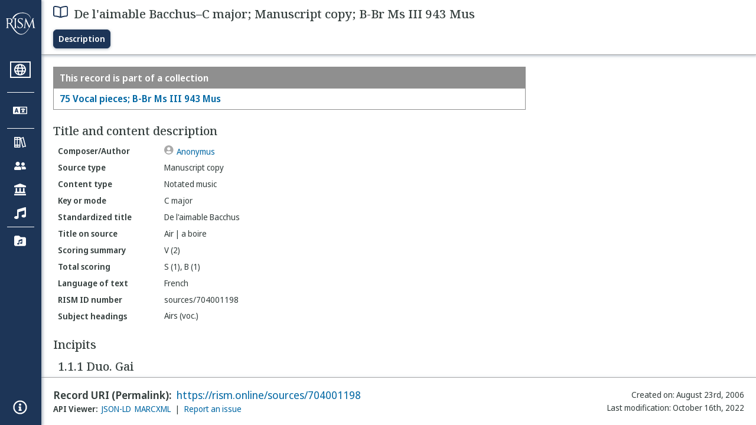

--- FILE ---
content_type: text/html; charset=utf-8
request_url: https://rism.online/sources/704001198
body_size: 13612
content:
<!DOCTYPE HTML>
<html lang="en">
<head>
    <meta charset="UTF-8">
    <meta name="viewport" content="width=device-width, initial-scale=1, viewport-fit=cover">
    <link rel="apple-touch-icon" sizes="180x180" href="/static/icons/apple-touch-icon.png">
    <link rel="icon" type="image/png" sizes="32x32" href="/static/icons/favicon-32x32.png">
    <link rel="icon" type="image/png" sizes="16x16" href="/static/icons/favicon-16x16.png">
    <link rel="manifest" href="/site.webmanifest" crossorigin="use-credentials">
    <link rel="mask-icon" href="/static/icons/safari-pinned-tab.svg" color="#5bbad5">
    <meta name="apple-mobile-web-app-title" content="RISM Online">
    <meta name="application-name" content="RISM Online">
    <meta name="msapplication-TileColor" content="#da532c">
    <meta name="theme-color" content="#000000">

    <title>RISM Online</title>
    <meta name="description" content="RISM Online provides access to millions of musical records from a global collection of music libraries, archives, and cultural centres.">
    <script type="application/ld+json">
        {
            "@context": "https://schema.org",
            "@type": "WebSite",
            "url": "https://rism.online/",
            "name": "RISM Online",
            "description": "RISM Online provides access to millions of musical records from a global collection of music libraries, archives, and cultural centres.",
            "potentialAction": {
                "@type": "SearchAction",
                "target": {
                    "@type": "EntryPoint",
                    "urlTemplate": "https://rism.online/search?&q={query}"
                },
                "query-input": "required name=query"
            },
            "maintainer": {
                "@type": "Organization",
                "name": "RISM Digital",
                "url": "https://rism.digital"
            }
        }
    </script>
    
    <link rel="preconnect" href="https://fonts.googleapis.com">
    <link rel="preconnect" href="https://fonts.gstatic.com" crossorigin>
    <link rel="stylesheet" href="https://fonts.googleapis.com/css2?family=Noto+Sans+Display:ital,wght@0,300;0,400;0,500;0,600;0,700;1,300;1,400;1,500;1,600;1,700&family=Noto+Serif:ital,wght@0,300;0,400;0,500;0,600;1,300;1,400;1,500;1,600&family=Noto+Sans+Mono&display=swap">
    <style>
        body {
            padding: 0;
            margin: 0;
        }
        /*
            Fixes an annoying Safari behaviour where the text was being scaled
            independently of the font size that was set.

            Fixes a bug with Safari where SVG has to have an explicit
            width and height set. This selects the browser based on the
            support for a safari-only attribute, and then sets the w/h
            of any rendered SVG incipit.
         */
        @supports (-webkit-backdrop-filter: blur(1px)) {
            body {
                -webkit-text-size-adjust: none;
            }
            .svg-rendered-incipit svg {
                height: 100%;
                width: 100%;
            }
        }

        .result-selected .svg-rendered-incipit svg g {
            fill: white;
            stroke: white;
            color: white;
        }

    </style>
    <script defer src="/static/app.js"></script>
    <script defer src="/static/web-audio.min.js"></script>

    <script type="text/javascript">
        const LANGUAGE_KEY = "language";
        const MUSCAT_KEY = "muscat-links";
        const NATIONAL_COLLECTION_KEY = "national-collection";
        const SEARCH_PREFERENCES_KEY = "search-preferences";

        /**
         * These are messages OUTGOING from Elm and INCOMING in JavaScript.
         * @enum { SAVE_LANGUAGE_PREFERENCE: string,
         *          SET_NATIONAL_COLLECTION_SELECTION: string,
         *          SAVE_SEARCH_PREFERENCE: string,
         *          SET_META_INFO: string,
         *          GENERATE_PIANO_KEYBOARD_NOTE: string,
         *          ENABLE_MUSCAT_LINKS: string
         *       }
         */
        const incomingMessages =
        {
            SAVE_LANGUAGE_PREFERENCE: "save-language-preference",
            SET_NATIONAL_COLLECTION_SELECTION: "set-national-collection-selection",
            SAVE_SEARCH_PREFERENCE: "save-search-preference",
            SET_META_INFO: "set-meta-info",
            GENERATE_PIANO_KEYBOARD_NOTE: "generate-piano-keyboard-note",
            ENABLE_MUSCAT_LINKS: "enable-muscat-links"
        }

        /**
         * Set up a typed object for the message type values.
         * These are messages OUTGOING from JavaScript and INCOMING to Elm.
         * @enum { TRIGGER_SEARCH: string,
         *          SEARCH_PREFERENCES_SET: string,
         *          MUSCAT_LINKS_SET: string
         *       }
         */
        const outgoingMessages =
        {
            TRIGGER_SEARCH: "trigger-search",
            SEARCH_PREFERENCES_SET: "search-preferences-set",
            MUSCAT_LINKS_SET: "muscat-links-set"
        }

        /**
         * Gets the stored language code preference, if set.
         *
         * @returns {?string}
         */
        function getStoredLanguage()
        {
            return localStorage.getItem(LANGUAGE_KEY);
        }

        /**
         * Receives a string from Elm and sets the user's language preference
         * in local storage
         *
         * @param {string} lang
         * @return {function}
         */
        function setStoredLanguage(lang)
        {
            try
            {
                localStorage.setItem(LANGUAGE_KEY, lang);
            }
            catch (e)
            {
                return false;
            }

            return true;
        }

        /**
         * Gets the stored national collection selection (indicated by the country
         * code of the sigla), or null if not set.
         *
         * @returns {?string}
         */
        function getNationalCollectionSelection()
        {
            return localStorage.getItem(NATIONAL_COLLECTION_KEY);
        }

        /**
         *  Receives string or null from Elm and sets the local storage value
         *  accordingly.
         *
         * @param {?string} countryPrefix
         * @return {function}
         * **/
        function setNationalCollectionSelection(countryPrefix)
        {
            if (countryPrefix !== null)
            {
                try
                {
                    localStorage.setItem(NATIONAL_COLLECTION_KEY, countryPrefix);
                }
                catch (err)
                {
                    return false;
                }
            }
            else
            {
                localStorage.removeItem(NATIONAL_COLLECTION_KEY);
            }

            return true

        }

        /**
         * Detects the currently set language. If the user has set it in
         * localstorage, returns this. If localstorage is null, then detect
         * the locale of the browser, and return the first part of it.
         *
         * @returns {string}
         */
        const detectLanguage = () =>
        {
            return getStoredLanguage() || navigator.language.split("-")[0];
        }

        /**
         * If the browser does not support localstorage storing (for whatever reason)
         * then return false; otherwise return true.
         *
         * @param incoming {object} The JavaScript object to save. Converted to a string.
         * @returns {boolean} True if successful; false if setItem raised an error.
         */
        const setSearchPreferences = (incoming) =>
        {
            try
            {
                localStorage.setItem(SEARCH_PREFERENCES_KEY, JSON.stringify(incoming));
            }
            catch (err)
            {
                return false;
            }

            return true;
        }

        /**
         * Gets any current search preferences, or an empty object if not set.
         *
         * @returns {object}
         */
        const getSearchPreferences = () =>
        {
            let _prefs = localStorage.getItem(SEARCH_PREFERENCES_KEY);

            if (_prefs !== null)
            {
                return JSON.parse(_prefs);
            }

            return {};
        }

        const resetSearchPreferences = () =>
        {
            localStorage.removeItem(SEARCH_PREFERENCES_KEY);
        }

        /**
         *   If the user has a specific value set in localStorage,
         *   then show links to Muscat. The user needs to be logged
         *   in the Muscat; this won't authenticate them. Its only
         *   purpose is to ensure that links to Muscat are shown only
         *   if the user has explicitly enabled them.
         *
         *   @returns {boolean}
         */
        const detectMuscatLinks = () =>
        {
            const linkSet = localStorage.getItem(MUSCAT_KEY);
            return linkSet !== null && linkSet === "true";
        }

        /**
         *  Enables or disables the links to Muscat in the footer.
         *
         *  @param {boolean} isEnabled
         *  @returns {boolean}
         */
        const setMuscatLinks = (isEnabled) =>
        {
            try
            {
                localStorage.setItem(MUSCAT_KEY, JSON.stringify(isEnabled));
            }
            catch (err)
            {
                console.error("Could not set localstorage item.")
                return false;
            }

            // return the value that was successfully set. We'll send this back
            // to Elm as a confirmation of the value.
            return isEnabled;
        }

        /**
         * Takes an update message of form {updateKey: updateValue} and the
         * current preferences, and returns a new preference object
         * with the specific property updated.
         *
         * Uses object destructuring and the spread operator to
         * update the specific key. Also relies on computed property
         * names for the variable [updateKey].
         *
         * @param update {object}
         * @param currentPrefs {object}
         * @returns {object}
         */
        const applySearchPreferenceUpdate = ({key, value}, currentPrefs) =>
        {
            return {...currentPrefs, [key]: value}
        }

        /**
         * Checks to see if the page is embedded in an iframe. This
         * is passed into the application to do things like control
         * the visibility of the side bar or other navigation controls
         * that are too complex for viewing when the page is embedded
         * in an external site.
         *
         * @returns {boolean}
         */
        const detectIsInFrame = () =>
        {
            return window.self !== window.top;
        }


        // define these to be global, but only initialize if we have a
        // page interaction that requires the audio context to initialize
        let audioCtx = null;
        let virtualAudioCtx = null;

        document.addEventListener("DOMContentLoaded", () =>
        {
            const app = Elm.Main.init({
                node: document.getElementById('elm'),
                flags: {
                    locale: detectLanguage(),
                    windowWidth: window.innerWidth,
                    windowHeight: window.innerHeight,
                    showMuscatLinks: detectMuscatLinks(),
                    nationalCollection: getNationalCollectionSelection(),
                    searchPreferences: getSearchPreferences(),
                    isFramed: detectIsInFrame(),
                    cacheBuster: false,
                    initialData: {"id":"https://rism.online/sources/704001198","type":"rism:Source","typeLabel":{"fr":["Source"],"pt":["Fonte"],"en":["Source"],"es":["Fuente"],"it":["Fonte"],"pl":["Źródło"],"de":["Quelle"]},"label":{"fr":["De l'aimable Bacchus–Do majeur; Copie manuscrite; B-Br Ms III 943 Mus"],"pt":["De l'aimable Bacchus–Dó maior; Cópia manuscrita; B-Br Ms III 943 Mus"],"en":["De l'aimable Bacchus–C major; Manuscript copy; B-Br Ms III 943 Mus"],"es":["De l'aimable Bacchus–Do Mayor; Copia manuscrita; B-Br Ms III 943 Mus"],"it":["De l'aimable Bacchus–Do maggiore; Copia manoscritta; B-Br Ms III 943 Mus"],"pl":["De l'aimable Bacchus–C-dur; Kopia rękopisu; B-Br Ms III 943 Mus"],"de":["De l'aimable Bacchus–C-Dur; Abschrift; B-Br Ms III 943 Mus"]},"creator":{"role":{"label":{"fr":["Compositeur/Auteur"],"pt":["Compositor/Autor"],"en":["Composer/Author"],"es":["Compositor/Autor"],"it":["Compositore/Autore"],"pl":["Kompozytor / Autor"],"de":["Komponist/Autor"]},"value":"relators:cre","id":"relators:cre"},"relatedTo":{"id":"https://rism.online/people/30004985","label":{"none":["Anonymus"]},"type":"rism:Person"}},"partOf":{"label":{"fr":["Fait partie de"],"pt":["Item parte de"],"en":["Item part of"],"es":["Ítem integrante de"],"it":["Fa parte di"],"pl":["Jest częścią…"],"de":["In"]},"type":"rism:PartOfSection","items":[{"relationshipType":"rism:PrimaryPartOf","relatedTo":{"id":"https://rism.online/sources/704001174","type":"rism:Source","typeLabel":{"fr":["Source"],"pt":["Fonte"],"en":["Source"],"es":["Fuente"],"it":["Fonte"],"pl":["Źródło"],"de":["Quelle"]},"sourceTypes":{"recordType":{"label":{"fr":["Collection"],"pt":["Coleção"],"en":["Collection"],"es":["Colección"],"it":["Collezione"],"pl":["Kolekcja"],"de":["Sammlung"]},"type":"rism:CollectionRecord"},"sourceType":{"label":{"fr":["Manuscrit"],"pt":["Manuscrito"],"en":["Manuscript"],"es":["Manuscrito"],"it":["Manoscritto"],"pl":["Rękopis"],"de":["Handschrift"]},"type":"rism:ManuscriptSource"},"contentTypes":[]},"label":{"none":["75 Vocal pieces; B-Br Ms III 943 Mus"]}}}]},"sourceTypes":{"recordType":{"label":{"fr":["Elément"],"pt":["Item"],"en":["Item"],"es":["Elemento"],"it":["Elemento"],"pl":["Pozycja"],"de":["Eintrag"]},"type":"rism:ItemRecord"},"sourceType":{"label":{"fr":["Manuscrit"],"pt":["Manuscrito"],"en":["Manuscript"],"es":["Manuscrito"],"it":["Manoscritto"],"pl":["Rękopis"],"de":["Handschrift"]},"type":"rism:ManuscriptSource"},"contentTypes":[{"label":{"fr":["Musique notée"],"pt":["Escrita musical"],"en":["Notated music"],"es":["Música notada"],"it":["Musica notata"],"pl":["Notacja muzyczna"],"de":["Notenmaterial"]},"type":"rism:MusicalContent"}]},"recordHistory":{"type":"rism:RecordHistory","created":{"label":{"fr":["Date de création"],"pt":["Criado em"],"en":["Created on"],"es":["Fecha de creación"],"it":["Data di creazione"],"pl":["Data utworzenia"],"de":["Erstellungsdatum"]},"value":"2006-08-23T00:00:00Z"},"updated":{"label":{"fr":["Dernière modification"],"pt":["Última modificação"],"en":["Last modification"],"es":["Fecha de modificación"],"it":["Ultima modifica"],"pl":["Ostatnia modyfikacja"],"de":["Letzte Änderung"]},"value":"2022-10-16T12:50:35Z"}},"contents":{"sectionLabel":{"fr":["Titre et description du contenu"],"pt":["Título e descrição do conteúdo"],"en":["Title and content description"],"es":["Título y descripción del contenido"],"it":["Titolo e descrizione del contenuto"],"pl":["Tytuł i opis źródła"],"de":["Titel und Inhaltsangaben"]},"summary":[{"label":{"fr":["Type de source"],"pt":["Tipo de fonte"],"en":["Source type"],"es":["Tipo de fuente"],"it":["Categoria di fonte"],"pl":["Rodzaj źródła"],"de":["Quellentyp"]},"value":{"fr":["Copie manuscrite"],"pt":["Cópia manuscrita"],"en":["Manuscript copy"],"es":["Copia manuscrita"],"it":["Copia manoscritta"],"pl":["Kopia rękopisu"],"de":["Abschrift"]},"type":["dcterms:type"]},{"label":{"fr":["Type de contenu"],"pt":["Tipo de conteúdo"],"en":["Content type"],"es":["Tipo de contenido"],"it":["Tipo di contenuto"],"pl":["Typ zawartości"],"de":["Inhaltstyp"]},"value":{"fr":["Musique notée"],"pt":["Escrita musical"],"en":["Notated music"],"es":["Música notada"],"it":["Musica notata"],"pl":["Notacja muzyczna"],"de":["Notenmaterial"]}},{"label":{"fr":["Tonalité, mode"],"pt":["Tonalidade, modo"],"en":["Key or mode"],"es":["Tonalidad o modo"],"it":["Tonalità, modo"],"pl":["Tonacja lub modus"],"de":["Tonart, Modus"]},"value":{"fr":["Do majeur"],"pt":["Dó maior"],"en":["C major"],"es":["Do Mayor"],"it":["Do maggiore"],"pl":["C-dur"],"de":["C-Dur"]}},{"label":{"fr":["Titre uniforme"],"pt":["Título uniforme"],"en":["Standardized title"],"es":["Título uniforme"],"it":["Titolo uniforme"],"pl":["Znormalizowany tytuł"],"de":["Einordnungstitel"]},"value":{"none":["De l'aimable Bacchus"]},"type":["dcterms:title","rism:StandardizedTitle"]},{"label":{"fr":["Titre diplomatique"],"pt":["Título na fonte"],"en":["Title on source"],"es":["Título en fuente (diplomático)"],"it":["Titolo diplomatico"],"pl":["Tytuł w źródle"],"de":["Diplomatischer Titel"]},"value":{"none":["Air | a boire"]},"type":["dcterms:title"]},{"label":{"fr":["Instrumentation condensée"],"pt":["Sintese da formação instrumental"],"en":["Scoring summary"],"es":["Resumen de Plantilla/Orgánico"],"it":["Organico sintetico"],"pl":["Podsumowanie obsady"],"de":["Besetzungshinweis"]},"value":{"none":["V (2)"]}},{"label":{"fr":["Instrumentation complète"],"pt":["Formação total"],"en":["Total scoring"],"es":["Plantilla/orgánico total"],"it":["Organico"],"pl":["Szczegółowy opis obsady"],"de":["Besetzung"]},"value":{"none":["S (1), B (1)"]},"type":["pmo:MediumOfPerformance"]},{"label":{"fr":["Langue du texte chanté"],"pt":["Idioma do texto"],"en":["Language of text"],"es":["Idioma del texto"],"it":["Lingua del testo cantato"],"pl":["Język tekstu"],"de":["Sprachcode"]},"value":{"fr":["Français"],"pt":["Francês"],"en":["French"],"es":["Francés"],"it":["Francese"],"pl":["Francuski"],"de":["Französisch"]},"type":["dcterms:language"]},{"label":{"fr":["No. RISM"],"pt":["Número ID RISM"],"en":["RISM ID number"],"es":["Número de ID de RISM"],"it":["Numero documento RISM"],"pl":["RISM ID"],"de":["RISM Dokumentnummer"]},"value":{"none":["sources/704001198"]}}],"subjects":{"sectionLabel":{"fr":["Sujet"],"pt":["Cabeçalhos de assunto"],"en":["Subject headings"],"es":["Descriptores"],"it":["Soggetto"],"pl":["Hasła przedmiotowe"],"de":["Schlagwörter"]},"items":[{"id":"https://rism.online/subjects/25583","type":"rism:Subject","label":{"none":["Airs (voc.)"]},"value":"Airs+%28voc.%29"}]}},"materialGroups":{"sectionLabel":{"fr":["Description du matériel"],"pt":["Descrição de material"],"en":["Material description"],"es":["Descripción del material"],"it":["Descrizione del materiale"],"pl":["Opis materiału"],"de":["Materialbeschreibung"]},"items":[{"id":"https://rism.online/sources/704001198/material-groups/01","label":{"none":["Group 01"]},"summary":[{"label":{"fr":["Type de source"],"pt":["Tipo de fonte"],"en":["Source type"],"es":["Tipo de fuente"],"it":["Categoria di fonte"],"pl":["Rodzaj źródła"],"de":["Quellentyp"]},"value":{"fr":["Copie manuscrite"],"pt":["Cópia manuscrita"],"en":["Manuscript copy"],"es":["Copia manuscrita"],"it":["Copia manoscritta"],"pl":["Kopia rękopisu"],"de":["Abschrift"]},"type":["dcterms:type"]},{"label":{"fr":["Type de contenu"],"pt":["Tipo de conteúdo"],"en":["Content type"],"es":["Tipo de contenido"],"it":["Tipo di contenuto"],"pl":["Typ zawartości"],"de":["Inhaltstyp"]},"value":{"fr":["Musique notée"],"pt":["Escrita musical"],"en":["Notated music"],"es":["Música notada"],"it":["Musica notata"],"pl":["Notacja muzyczna"],"de":["Notenmaterial"]}},{"label":{"fr":["Type de source, extension"],"pt":["Formato, extensão"],"en":["Format, extent"],"es":["Formato, extensión"],"it":["Categoria di fonte, estensione"],"pl":["Rodzaj źródła, objętość"],"de":["Quellenart, Umfang"]},"value":{"none":["score: f.18r-19r"]}}]}]},"incipits":{"id":"https://rism.online/sources/704001198/incipits","sectionLabel":{"fr":["Incipits"],"pt":["Incipit"],"en":["Incipits"],"es":["Íncipits"],"it":["Incipit"],"pl":["Incipity"],"de":["Incipits"]},"type":"rism:IncipitsSection","items":[{"id":"https://rism.online/sources/704001198/incipits/1.1.1","type":"rism:Incipit","label":{"none":["1.1.1 Duo. Gai"]},"summary":[{"label":{"fr":["Titre, tempo"],"pt":["Título do movimento, tempo"],"en":["Title of movement, tempo"],"es":["Título del movimiento, tempo"],"it":["Intestazione, tempo"],"pl":["Tytuł części, tempo"],"de":["Satztitel, Tempo"]},"value":{"none":["Duo. Gai"]}},{"label":{"fr":["Incipit du texte"],"pt":["Incipit literário"],"en":["Text incipit"],"es":["Íncipit literario"],"it":["Incipit testuale"],"pl":["Incipit tekstowy"],"de":["Textincipit"]},"value":{"none":["De l'aimable Bacchus"]}},{"label":{"fr":["Tonalité, mode"],"pt":["Tonalidade, modo"],"en":["Key or mode"],"es":["Tonalidad o modo"],"it":["Tonalità, modo"],"pl":["Tonacja lub modus"],"de":["Tonart, Modus"]},"value":{"fr":["Do majeur"],"pt":["Dó maior"],"en":["C major"],"es":["Do Mayor"],"it":["Do maggiore"],"pl":["C-dur"],"de":["C-Dur"]}},{"label":{"fr":["Clé"],"pt":["Clave"],"en":["Clef"],"es":["Clave"],"it":["Chiave"],"pl":["Klucz"],"de":["Schlüssel"]},"value":{"fr":["G-2 (clé de sol)"],"pt":["G-2 (clave aguda)"],"en":["G-2 (treble clef)"],"es":["G-2(clave aguda estándar)"],"it":["G-2 (chiave di violino)"],"pl":["G-2 (klucz wiolinowy)"],"de":["G-2 (Violin-Schlüssel)"]}},{"label":{"fr":["Indication de mesure"],"pt":["Compasso"],"en":["Time signature"],"es":["Indicación de compás"],"it":["Misura"],"pl":["Metrum"],"de":["Metrum"]},"value":{"none":["3/4"]}},{"label":{"fr":["Voix/instrument"],"pt":["Voz/instrumento"],"en":["Voice/instrument"],"es":["Voz/instrumento"],"it":["Voce/strumento"],"pl":["Głos/instrument"],"de":["Besetzung"]},"value":{"none":["S"]}}],"rendered":[{"format":"image/svg+xml","data":"<svg viewBox=\"0 0 800 84\" version=\"1.1\" xmlns=\"http://www.w3.org/2000/svg\" xmlns:xlink=\"http://www.w3.org/1999/xlink\" overflow=\"visible\" id=\"fzb93s7\"><desc>Engraved by Verovio 5.6.0-85e7620</desc><defs><g id=\"E050-fzb93s7\"><path transform=\"scale(1,-1)\" d=\"M441 -245c-23 -4 -48 -6 -76 -6c-59 0 -102 7 -130 20c-88 42 -150 93 -187 154c-26 44 -43 103 -48 176c0 6 -1 13 -1 19c0 54 15 111 45 170c29 57 65 106 110 148s96 85 153 127c-3 16 -8 46 -13 92c-4 43 -5 73 -5 89c0 117 16 172 69 257c34 54 64 82 89 82 c21 0 43 -30 69 -92s39 -115 41 -159v-15c0 -109 -21 -162 -67 -241c-13 -20 -63 -90 -98 -118c-13 -9 -25 -19 -37 -29l31 -181c8 1 18 2 28 2c58 0 102 -12 133 -35c59 -43 92 -104 98 -184c1 -7 1 -15 1 -22c0 -123 -87 -209 -181 -248c8 -57 17 -110 25 -162 c5 -31 6 -58 6 -80c0 -30 -5 -53 -14 -70c-35 -64 -88 -99 -158 -103c-5 0 -11 -1 -16 -1c-37 0 -72 10 -108 27c-50 24 -77 59 -80 105v11c0 29 7 55 20 76c18 28 45 42 79 44h6c49 0 93 -42 97 -87v-9c0 -51 -34 -86 -105 -106c17 -24 51 -36 102 -36c62 0 116 43 140 85 c9 16 13 41 13 74c0 20 -1 42 -5 67c-8 53 -18 106 -26 159zM461 939c-95 0 -135 -175 -135 -286c0 -24 2 -48 5 -71c50 39 92 82 127 128c40 53 60 100 60 140v8c-4 53 -22 81 -55 81h-2zM406 119l54 -326c73 25 110 78 110 161c0 7 0 15 -1 23c-7 95 -57 142 -151 142h-12 zM382 117c-72 -2 -128 -47 -128 -120v-7c2 -46 43 -99 75 -115c-3 -2 -7 -5 -10 -10c-70 33 -116 88 -123 172v11c0 68 44 126 88 159c23 17 49 29 78 36l-29 170c-21 -13 -52 -37 -92 -73c-50 -44 -86 -84 -109 -119c-45 -69 -67 -130 -67 -182v-13c5 -68 35 -127 93 -176 s125 -73 203 -73c25 0 50 3 75 9c-19 111 -36 221 -54 331z\"/></g><g id=\"E083-fzb93s7\"><path transform=\"scale(1,-1)\" d=\"M208 250c97 0 177 -52 177 -116c0 -69 -40 -111 -118 -125c56 -5 125 -44 125 -116c0 -31 -10 -57 -31 -78c-19 -21 -45 -38 -78 -49l-50 -11c-15 -3 -36 -7 -55 -7c-50 0 -86 16 -113 38c-16 10 -23 18 -34 34c-7 13 -11 25 -11 38c0 43 27 83 68 83l3 -2 c61 0 75 -42 75 -70c0 -19 -24 -42 -26 -57c7 -17 20 -25 37 -25c44 0 94 29 94 78c0 75 -34 125 -138 125v36c84 0 131 22 131 98c0 54 -37 88 -87 88c-26 0 -43 -7 -51 -22c15 -22 44 -16 44 -70c0 -37 -37 -62 -71 -62c-22 0 -69 15 -69 76c0 79 101 116 178 116z\"/></g><g id=\"E084-fzb93s7\"><path transform=\"scale(1,-1)\" d=\"M20 -78c84 97 114 180 134 329h170c-13 -32 -82 -132 -99 -151l-84 -97c-33 -36 -59 -63 -80 -81h162v102l127 123v-225h57v-39h-57v-34c0 -43 19 -65 57 -65v-34h-244v36c48 0 60 26 60 70v27h-203v39z\"/></g><g id=\"E0A4-fzb93s7\"><path transform=\"scale(1,-1)\" d=\"M0 -39c0 68 73 172 200 172c66 0 114 -37 114 -95c0 -84 -106 -171 -218 -171c-64 0 -96 30 -96 94z\"/></g><g id=\"E241-fzb93s7\"><path transform=\"scale(1,-1)\" d=\"M179 646c-4 8 -17 30 -18 33l-4 10c0 3 2 5 5 5s7 -2 13 -7c23 -33 46 -81 66 -132c22 -57 35 -125 35 -163c0 -104 -60 -183 -122 -241c-63 -59 -57 -53 -61 -56c-38 -34 -63 -95 -71 -95h-22v190c40 7 69 11 87 16c88 27 168 95 168 200c0 30 -12 89 -30 138 c-17 47 -31 73 -46 102z\"/></g><g id=\"E0A3-fzb93s7\"><path transform=\"scale(1,-1)\" d=\"M278 64c0 22 -17 39 -43 39c-12 0 -26 -3 -41 -10c-85 -43 -165 -94 -165 -156c5 -25 15 -32 49 -32c67 11 200 95 200 159zM0 -36c0 68 73 174 200 174c66 0 114 -39 114 -97c0 -84 -106 -173 -218 -173c-64 0 -96 32 -96 96z\"/></g></defs><style type=\"text/css\">#fzb93s7 g.page-margin {font-family:Times,serif;}#fzb93s7 g.ending, #fzb93s7 g.fing, #fzb93s7 g.reh, #fzb93s7 g.tempo {font-weight:bold;}#fzb93s7 g.dir, #fzb93s7 g.dynam, #fzb93s7 g.mNum {font-style:italic;}#fzb93s7 g.label {font-weight:normal;}#fzb93s7 path {stroke:currentColor}</style><svg class=\"definition-scale\" color=\"black\" viewBox=\"0 0 20000 2100\"><g class=\"page-margin\" transform=\"translate(0, 150)\"><g data-id=\"t19cjqow\" data-class=\"mdiv\" class=\"mdiv pageMilestone\"/><g data-id=\"ut7lhkl\" data-class=\"score\" class=\"score pageMilestone\"/><g data-id=\"axoc41b\" data-class=\"system\" class=\"system\"><g data-id=\"wrnt121\" data-class=\"section\" class=\"section systemMilestone\"/><g data-id=\"glchd2r\" data-class=\"measure\" class=\"measure\"><g data-id=\"i145k4or\" data-class=\"staff\" class=\"staff\"><path d=\"M0 540 L2196 540\" stroke-width=\"13\"/><path d=\"M0 720 L2196 720\" stroke-width=\"13\"/><path d=\"M0 900 L2196 900\" stroke-width=\"13\"/><path d=\"M0 1080 L2196 1080\" stroke-width=\"13\"/><path d=\"M0 1260 L2196 1260\" stroke-width=\"13\"/><g data-id=\"i5301cm\" data-class=\"clef\" class=\"clef\"><use href=\"#E050-fzb93s7\" transform=\"translate(90, 1080) scale(0.72, 0.72)\"/></g><g data-id=\"j1crniy2\" data-class=\"keySig\" class=\"keySig\"/><g data-id=\"k1hvsqdn\" data-class=\"meterSig\" class=\"meterSig\"><use href=\"#E083-fzb93s7\" transform=\"translate(727, 720) scale(0.72, 0.72)\"/><use href=\"#E084-fzb93s7\" transform=\"translate(721, 1080) scale(0.72, 0.72)\"/></g><g data-id=\"jgtd7qw\" data-class=\"layer\" class=\"layer\"><g data-id=\"z1q6bkxw\" data-class=\"note\" class=\"note\"><g data-class=\"notehead\" class=\"notehead\"><use href=\"#E0A4-fzb93s7\" transform=\"translate(1283, 810) scale(0.72, 0.72)\"/></g><g data-id=\"c1pq65wb\" data-class=\"stem\" class=\"stem\"><path d=\"M1292 838 L1292 1440\" stroke-width=\"18\"/><g data-id=\"d1jr02qv\" data-class=\"flag\" class=\"flag\"><use href=\"#E241-fzb93s7\" transform=\"translate(1283, 1440) scale(0.72, 0.72)\"/></g></g></g><g data-id=\"a1mutjep\" data-class=\"note\" class=\"note\"><g data-class=\"notehead\" class=\"notehead\"><use href=\"#E0A4-fzb93s7\" transform=\"translate(1733, 720) scale(0.72, 0.72)\"/></g><g data-id=\"e1mif2jw\" data-class=\"stem\" class=\"stem\"><path d=\"M1742 748 L1742 1350\" stroke-width=\"18\"/><g data-id=\"f59g082\" data-class=\"flag\" class=\"flag\"><use href=\"#E241-fzb93s7\" transform=\"translate(1733, 1350) scale(0.72, 0.72)\"/></g></g></g></g></g><g data-id=\"o2pmnfv\" data-class=\"barLine\" class=\"barLine\"><path d=\"M2183 540 L2183 1260\" stroke-width=\"27\"/></g></g><g data-id=\"p1do5zd\" data-class=\"measure\" class=\"measure\"><g data-id=\"k1an2fzk\" data-class=\"staff\" class=\"staff\"><path d=\"M2196 540 L4459 540\" stroke-width=\"13\"/><path d=\"M2196 720 L4459 720\" stroke-width=\"13\"/><path d=\"M2196 900 L4459 900\" stroke-width=\"13\"/><path d=\"M2196 1080 L4459 1080\" stroke-width=\"13\"/><path d=\"M2196 1260 L4459 1260\" stroke-width=\"13\"/><g data-id=\"l1u02csy\" data-class=\"layer\" class=\"layer\"><g data-id=\"b12h84kl\" data-class=\"note\" class=\"note\"><g data-class=\"notehead\" class=\"notehead\"><use href=\"#E0A4-fzb93s7\" transform=\"translate(2376, 630) scale(0.72, 0.72)\"/></g><g data-id=\"g1s5gds6\" data-class=\"stem\" class=\"stem\"><path d=\"M2385 658 L2385 1260\" stroke-width=\"18\"/></g></g><g data-id=\"ctfsx0u\" data-class=\"note\" class=\"note\"><g data-class=\"notehead\" class=\"notehead\"><use href=\"#E0A4-fzb93s7\" transform=\"translate(3066, 630) scale(0.72, 0.72)\"/></g><g data-id=\"h1h3fga8\" data-class=\"stem\" class=\"stem\"><path d=\"M3075 658 L3075 1260\" stroke-width=\"18\"/></g></g><g data-id=\"d1j0asri\" data-class=\"note\" class=\"note\"><g data-class=\"notehead\" class=\"notehead\"><use href=\"#E0A4-fzb93s7\" transform=\"translate(3756, 540) scale(0.72, 0.72)\"/></g><g data-id=\"ikklq0\" data-class=\"stem\" class=\"stem\"><path d=\"M3765 568 L3765 1170\" stroke-width=\"18\"/></g></g></g></g><g data-id=\"xfbkjvm\" data-class=\"barLine\" class=\"barLine\"><path d=\"M4446 540 L4446 1260\" stroke-width=\"27\"/></g></g><g data-id=\"y1wd6rkl\" data-class=\"measure\" class=\"measure\"><g data-id=\"m1falxms\" data-class=\"staff\" class=\"staff\"><path d=\"M4459 540 L6602 540\" stroke-width=\"13\"/><path d=\"M4459 720 L6602 720\" stroke-width=\"13\"/><path d=\"M4459 900 L6602 900\" stroke-width=\"13\"/><path d=\"M4459 1080 L6602 1080\" stroke-width=\"13\"/><path d=\"M4459 1260 L6602 1260\" stroke-width=\"13\"/><g data-id=\"n1mnlzcm\" data-class=\"layer\" class=\"layer\"><g data-id=\"e18h8z2i\" data-class=\"note\" class=\"note\"><g data-class=\"notehead\" class=\"notehead\"><use href=\"#E0A3-fzb93s7\" transform=\"translate(4639, 450) scale(0.72, 0.72)\"/></g><g data-id=\"j1ptim2r\" data-class=\"stem\" class=\"stem\"><path d=\"M4648 475 L4648 1080\" stroke-width=\"18\"/></g></g><g data-id=\"f6msipi\" data-class=\"note\" class=\"note\"><g data-class=\"notehead\" class=\"notehead\"><use href=\"#E0A4-fzb93s7\" transform=\"translate(5689, 450) scale(0.72, 0.72)\"/></g><g data-id=\"k1irn9u2\" data-class=\"stem\" class=\"stem\"><path d=\"M5698 478 L5698 1080\" stroke-width=\"18\"/><g data-id=\"lh0k0ju\" data-class=\"flag\" class=\"flag\"><use href=\"#E241-fzb93s7\" transform=\"translate(5689, 1080) scale(0.72, 0.72)\"/></g></g></g><g data-id=\"g3bfh51\" data-class=\"note\" class=\"note\"><g data-class=\"notehead\" class=\"notehead\"><use href=\"#E0A4-fzb93s7\" transform=\"translate(6139, 450) scale(0.72, 0.72)\"/></g><g data-id=\"m16ecba0\" data-class=\"stem\" class=\"stem\"><path d=\"M6148 478 L6148 1080\" stroke-width=\"18\"/><g data-id=\"n5ro0lm\" data-class=\"flag\" class=\"flag\"><use href=\"#E241-fzb93s7\" transform=\"translate(6139, 1080) scale(0.72, 0.72)\"/></g></g></g></g></g><g data-id=\"g1w12f5z\" data-class=\"barLine\" class=\"barLine\"><path d=\"M6589 540 L6589 1260\" stroke-width=\"27\"/></g></g><g data-id=\"h12qi1o3\" data-class=\"measure\" class=\"measure\"><g data-id=\"o1d5412r\" data-class=\"staff\" class=\"staff\"><path d=\"M6602 540 L9495 540\" stroke-width=\"13\"/><path d=\"M6602 720 L9495 720\" stroke-width=\"13\"/><path d=\"M6602 900 L9495 900\" stroke-width=\"13\"/><path d=\"M6602 1080 L9495 1080\" stroke-width=\"13\"/><path d=\"M6602 1260 L9495 1260\" stroke-width=\"13\"/><g data-class=\"ledgerLines\" class=\"ledgerLines above\"><g data-class=\"lineDash\" class=\"lineDash\" data-related=\"#h1tpnbxc\"><path d=\"M6734 360 L7056 360\" stroke-width=\"22\"/></g></g><g data-id=\"p1lzybhs\" data-class=\"layer\" class=\"layer\"><g data-id=\"p18efih1\" data-class=\"beam\" class=\"beam\"><polygon stroke-opacity=\"1\" fill-opacity=\"1\" points=\"6782,1080 7250,1125 7250,1035 6782,990\"/><g data-id=\"h1tpnbxc\" data-class=\"note\" class=\"note\"><g data-class=\"notehead\" class=\"notehead\"><use href=\"#E0A4-fzb93s7\" transform=\"translate(6782, 360) scale(0.72, 0.72)\"/></g><g data-id=\"o12torci\" data-class=\"stem\" class=\"stem\"><path d=\"M6791 388 L6791 1062\" stroke-width=\"18\"/></g></g><g data-id=\"idhov0s\" data-class=\"note\" class=\"note\"><g data-class=\"notehead\" class=\"notehead\"><use href=\"#E0A4-fzb93s7\" transform=\"translate(7232, 450) scale(0.72, 0.72)\"/></g><g data-id=\"pwjut2v\" data-class=\"stem\" class=\"stem\"><path d=\"M7241 478 L7241 1107\" stroke-width=\"18\"/></g></g></g><g data-id=\"qcccpdc\" data-class=\"beam\" class=\"beam\"><polygon stroke-opacity=\"1\" fill-opacity=\"1\" points=\"7682,1260 8150,1305 8150,1215 7682,1170\"/><g data-id=\"j1rd56ss\" data-class=\"note\" class=\"note\"><g data-class=\"notehead\" class=\"notehead\"><use href=\"#E0A4-fzb93s7\" transform=\"translate(7682, 540) scale(0.72, 0.72)\"/></g><g data-id=\"q199w54g\" data-class=\"stem\" class=\"stem\"><path d=\"M7691 568 L7691 1242\" stroke-width=\"18\"/></g></g><g data-id=\"k10bwcoc\" data-class=\"note\" class=\"note\"><g data-class=\"notehead\" class=\"notehead\"><use href=\"#E0A4-fzb93s7\" transform=\"translate(8132, 630) scale(0.72, 0.72)\"/></g><g data-id=\"rplr9em\" data-class=\"stem\" class=\"stem\"><path d=\"M8141 658 L8141 1287\" stroke-width=\"18\"/></g></g></g><g data-id=\"r169jaw5\" data-class=\"beam\" class=\"beam\"><polygon stroke-opacity=\"1\" fill-opacity=\"1\" points=\"8582,1440 9050,1485 9050,1395 8582,1350\"/><g data-id=\"l1vr6zjo\" data-class=\"note\" class=\"note\"><g data-class=\"notehead\" class=\"notehead\"><use href=\"#E0A4-fzb93s7\" transform=\"translate(8582, 720) scale(0.72, 0.72)\"/></g><g data-id=\"swbhurp\" data-class=\"stem\" class=\"stem\"><path d=\"M8591 748 L8591 1422\" stroke-width=\"18\"/></g></g><g data-id=\"min2oo3\" data-class=\"note\" class=\"note\"><g data-class=\"notehead\" class=\"notehead\"><use href=\"#E0A4-fzb93s7\" transform=\"translate(9032, 810) scale(0.72, 0.72)\"/></g><g data-id=\"t13iz97d\" data-class=\"stem\" class=\"stem\"><path d=\"M9041 838 L9041 1467\" stroke-width=\"18\"/></g></g></g></g></g><g data-id=\"p16xbm93\" data-class=\"barLine\" class=\"barLine\"><path d=\"M9482 540 L9482 1260\" stroke-width=\"27\"/></g></g><g data-id=\"qfzscor\" data-class=\"measure\" class=\"measure\"><g data-id=\"qr2fis5\" data-class=\"staff\" class=\"staff\"><path d=\"M9495 540 L11428 540\" stroke-width=\"13\"/><path d=\"M9495 720 L11428 720\" stroke-width=\"13\"/><path d=\"M9495 900 L11428 900\" stroke-width=\"13\"/><path d=\"M9495 1080 L11428 1080\" stroke-width=\"13\"/><path d=\"M9495 1260 L11428 1260\" stroke-width=\"13\"/><g data-id=\"rz1z0fz\" data-class=\"layer\" class=\"layer\"><g data-id=\"n23jea3\" data-class=\"note\" class=\"note\"><g data-class=\"notehead\" class=\"notehead\"><use href=\"#E0A3-fzb93s7\" transform=\"translate(9675, 900) scale(0.72, 0.72)\"/></g><g data-id=\"uufd1bn\" data-class=\"stem\" class=\"stem\"><path d=\"M9684 925 L9684 1500\" stroke-width=\"18\"/></g></g><g data-id=\"o1taw71k\" data-class=\"note\" class=\"note\"><g data-class=\"notehead\" class=\"notehead\"><use href=\"#E0A4-fzb93s7\" transform=\"translate(10725, 1080) scale(0.72, 0.72)\"/></g><g data-id=\"v1yezve3\" data-class=\"stem\" class=\"stem\"><path d=\"M10942 1052 L10942 450\" stroke-width=\"18\"/></g></g></g></g><g data-id=\"y1lw07j6\" data-class=\"barLine\" class=\"barLine\"><path d=\"M11415 540 L11415 1260\" stroke-width=\"27\"/></g></g><g data-id=\"z1fz7co0\" data-class=\"systemMilestoneEnd\" class=\"systemMilestoneEnd wrnt121\"/></g><g data-id=\"aei2e9h\" data-class=\"pageMilestoneEnd\" class=\"pageMilestoneEnd ut7lhkl\"/><g data-id=\"bd5ww2y\" data-class=\"pageMilestoneEnd\" class=\"pageMilestoneEnd t19cjqow\"/></g></svg></svg>"},{"format":"audio/midi","data":""},{"format":"image/png","url":"https://rism.online/sources/704001198/incipits/1.1.1/png"}],"encodings":[{"label":{"fr":["Code Plaine and Easie"],"pt":["Código Plaine and Easie"],"en":["Plaine and Easie code"],"es":["Código Plaine and Easie"],"it":["Codice Plaine and Easie"],"pl":["Kod Plaine and Easie"],"de":["Plaine and Easie Code"]},"format":"application/json","data":{"clef":"G-2","keysig":"n","timesig":"3/4","key":"C","data":"8''CD/4EEF/2G8GG/{AG}{FE}{DC}/2'B4G/"}},{"label":{"none":["MEI"]},"format":"application/mei+xml","url":"https://rism.online/sources/704001198/incipits/1.1.1/mei"}],"properties":{"clef":"G-2","keysig":"n","timesig":"3/4","notation":"8''CD/4EEF/2G8GG/{AG}{FE}{DC}/2'B4G/"}}]},"exemplars":{"id":"https://rism.online/sources/704001198/holdings","type":"rism:ExemplarsSection","sectionLabel":{"fr":["Exemplaires"],"pt":["Materiais"],"en":["Exemplars"],"es":["Ejemplares"],"it":["Esemplari"],"pl":["Egzemplarzu"],"de":["Exemplare"]},"items":[{"id":"https://rism.online/sources/704001198/holdings/30000440","type":"rism:Holding","holdingType":"rism:ManuscriptHolding","sectionLabel":{"fr":["Exemplaire"],"pt":["Exemplar"],"en":["Exemplar"],"es":["Ejemplar"],"it":["Esemplare"],"pl":["Egzemplarz"],"de":["Exemplar"]},"label":{"none":["Bibliothèque royale de Belgique (KBR) - Koninklijke Bibliotheek van België (KBR) (B-Br), Ms III 943 Mus"]},"summary":[{"label":{"fr":["Cote"],"pt":["Código"],"en":["Shelfmark"],"es":["Signatura"],"it":["Segnatura"],"pl":["Sygnatura"],"de":["Signatur"]},"value":{"none":["Ms III 943 Mus"]}}],"heldBy":{"id":"https://rism.online/institutions/30000440","type":"rism:Institution","label":{"none":["Bibliothèque royale de Belgique (KBR) - Koninklijke Bibliotheek van België (KBR), Bruxelles; Brussel (B-Br)"]}}}]},"properties":{"keyMode":"C"}},
                    countryList: {"id":"https://rism.online/sources/704001198","type":"rism:CountryListResults","items":[{"label":{"fr":["Autriche"],"pt":["Áustria"],"en":["Austria"],"es":["Austria"],"it":["Austria"],"pl":["Austria"],"de":["Österreich"]},"value":"A"},{"label":{"fr":["Andorre"],"pt":["Andorra"],"en":["Andorra"],"es":["Andorra"],"it":["Andorra"],"pl":["Andora"],"de":["Andorra"]},"value":"AND"},{"label":{"fr":["Australie"],"pt":["Austrália"],"en":["Australia"],"es":["Australia"],"it":["Australia"],"pl":["Australia"],"de":["Australien"]},"value":"AUS"},{"label":{"fr":["Belgique"],"pt":["Bélgica"],"en":["Belgium"],"es":["Bélgica"],"it":["Belgio"],"pl":["Belgia"],"de":["Belgien"]},"value":"B"},{"label":{"fr":["Bolivie"],"pt":["Bolívia"],"en":["Bolivia"],"es":["Bolivia"],"it":["Bolivia"],"pl":["Boliwia"],"de":["Bolivien"]},"value":"BOL"},{"label":{"fr":["Brésil"],"pt":["Brasil"],"en":["Brazil"],"es":["Brasil"],"it":["Brasile"],"pl":["Brazylia"],"de":["Brasilien"]},"value":"BR"},{"label":{"fr":["Bélarus"],"pt":["Bielorrússia"],"en":["Belarus"],"es":["Bielorrusia"],"it":["Bielorussia"],"pl":["Białoruś"],"de":["Weißrussland"]},"value":"BY"},{"label":{"fr":["Canada"],"pt":["Canadá"],"en":["Canada"],"es":["Canadá"],"it":["Canada"],"pl":["Kanada"],"de":["Kanada"]},"value":"CDN"},{"label":{"fr":["Suisse"],"pt":["Suíça"],"en":["Switzerland"],"es":["Suiza"],"it":["Svizzera"],"pl":["Szwajcaria"],"de":["Schweiz"]},"value":"CH"},{"label":{"fr":["Chine"],"pt":["China"],"en":["China"],"es":["China"],"it":["Cina"],"pl":["Chiny"],"de":["China"]},"value":"CN"},{"label":{"fr":["Colombie"],"pt":["Colômbia"],"en":["Colombia"],"es":["Colombia"],"it":["Colombia"],"pl":["Kolumbia"],"de":["Kolombien"]},"value":"CO"},{"label":{"fr":["République Tchèque"],"pt":["República Checa"],"en":["Czech Republic"],"es":["República Checa"],"it":["Repubblica Ceca"],"pl":["Czechy"],"de":["Tschechische Republik"]},"value":"CZ"},{"label":{"fr":["Allemagne"],"pt":["Alemanha"],"en":["Germany"],"es":["Alemania"],"it":["Germania"],"pl":["Niemcy"],"de":["Deutschland"]},"value":"D"},{"label":{"fr":["Danemark"],"pt":["Dinamarca"],"en":["Denmark"],"es":["Dinamarca"],"it":["Danimarca"],"pl":["Dania"],"de":["Dänemark"]},"value":"DK"},{"label":{"fr":["Espagne"],"pt":["Espanha"],"en":["Spain"],"es":["España"],"it":["Spagna"],"pl":["Hiszpania"],"de":["Spanien"]},"value":"E"},{"label":{"fr":["Estonie"],"pt":["Estónia"],"en":["Estonia"],"es":["Estonia"],"it":["Estonia"],"pl":["Estonia"],"de":["Estland"]},"value":"EV"},{"label":{"fr":["France"],"pt":["França"],"en":["France"],"es":["Francia"],"it":["Francia"],"pl":["Francja"],"de":["Frankreich"]},"value":"F"},{"label":{"fr":["Finlande"],"pt":["Finlândia"],"en":["Finland"],"es":["Finlandia"],"it":["Finlandia"],"pl":["Finlandia"],"de":["Finnland"]},"value":"FIN"},{"label":{"fr":["Royaume-Uni"],"pt":["Reino Unido"],"en":["United Kingdom"],"es":["Reino Unido"],"it":["Regno Unito"],"pl":["Zjednoczone Królestwo"],"de":["Vereinigtes Königreich"]},"value":"GB"},{"label":{"fr":["Guatémala"],"pt":["Guatemala"],"en":["Guatemala"],"es":["Guatemala"],"it":["Guatemala"],"pl":["Gwatemala"],"de":["Guatemala"]},"value":"GCA"},{"label":{"fr":["Grèce"],"pt":["Grécia"],"en":["Greece"],"es":["Grecia"],"it":["Grecia"],"pl":["Grecja"],"de":["Griechenland"]},"value":"GR"},{"label":{"fr":["Hongrie"],"pt":["Hungria"],"en":["Hungary"],"es":["Hungría"],"it":["Ungheria"],"pl":["Węgry"],"de":["Ungarn"]},"value":"H"},{"label":{"fr":["Hong Kong"],"pt":["Hong Kong"],"en":["Hong Kong"],"es":["Hong Kong"],"it":["Hong Kong"],"pl":["Hongkong"],"de":["Hongkong"]},"value":"HK"},{"label":{"fr":["Croatie"],"pt":["Croácia"],"en":["Croatia"],"es":["Croacia"],"it":["Croazia"],"pl":["Chorwacja"],"de":["Kroatien"]},"value":"HR"},{"label":{"fr":["Italie"],"pt":["Itália"],"en":["Italy"],"es":["Italia"],"it":["Italia"],"pl":["Włochy"],"de":["Italien"]},"value":"I"},{"label":{"fr":["Israël"],"pt":["Israel"],"en":["Israel"],"es":["Israel"],"it":["Israele"],"pl":["Izrael"],"de":["Israel"]},"value":"IL"},{"label":{"fr":["Irlande"],"pt":["Irlanda"],"en":["Ireland"],"es":["Irlanda"],"it":["Irlanda"],"pl":["Irlandia"],"de":["Irland"]},"value":"IRL"},{"label":{"fr":["Japon"],"pt":["Japão"],"en":["Japan"],"es":["Japón"],"it":["Giappone"],"pl":["Japonia"],"de":["Japan"]},"value":"J"},{"label":{"fr":["Lituanie"],"pt":["Lituânia"],"en":["Lithuania"],"es":["Lituania"],"it":["Lituania"],"pl":["Litwa"],"de":["Litauen"]},"value":"LT"},{"label":{"fr":["Lettonie"],"pt":["Letónia"],"en":["Latvia"],"es":["Letonia"],"it":["Lettonia"],"pl":["Łotwa"],"de":["Lettland"]},"value":"LV"},{"label":{"fr":["Malte"],"pt":["Malta"],"en":["Malta"],"es":["Malta"],"it":["Malta"],"pl":["Malta"],"de":["Malta"]},"value":"M"},{"label":{"fr":["Mexique"],"pt":["México"],"en":["Mexico"],"es":["México"],"it":["Messico"],"pl":["Meksyk"],"de":["Mexiko"]},"value":"MEX"},{"label":{"fr":["Norvège"],"pt":["Noruega"],"en":["Norway"],"es":["Noruega"],"it":["Norvegia"],"pl":["Norwegia"],"de":["Norwegen"]},"value":"N"},{"label":{"fr":["Pays-Bas"],"pt":["Países Baixos"],"en":["Netherlands"],"es":["Países Bajos"],"it":["Paesi Bassi"],"pl":["Niderlandy"],"de":["Niederlande"]},"value":"NL"},{"label":{"fr":["Nouvelle-Zélande"],"pt":["Nova Zelândia"],"en":["New Zealand"],"es":["Nueva Zelanda"],"it":["Nuova Zelanda"],"pl":["Nowa Zelandia"],"de":["Neuseeland"]},"value":"NZ"},{"label":{"fr":["Portugal"],"pt":["Portugal"],"en":["Portugal"],"es":["Portugal"],"it":["Portogallo"],"pl":["Portugalia"],"de":["Portugal"]},"value":"P"},{"label":{"fr":["Pérou"],"pt":["Peru"],"en":["Peru"],"es":["Perú"],"it":["Perù"],"pl":["Peru"],"de":["Peru"]},"value":"PE"},{"label":{"fr":["Pologne"],"pt":["Polónia"],"en":["Poland"],"es":["Polonia"],"it":["Polonia"],"pl":["Polska"],"de":["Polen"]},"value":"PL"},{"label":{"fr":["Argentina"],"pt":["Argentina"],"en":["Argentina"],"es":["Argentina"],"it":["Argentina"],"pl":["Argentyna"],"de":["Argentinien"]},"value":"RA"},{"label":{"fr":["Taiwan, Province de Chine"],"pt":["Taiwan (Província da China)"],"en":["Taiwan (Province of China)"],"es":["Taiwán (Provincia de China)"],"it":["Taiwan (provincia della Cina)"],"pl":["Tajwan (prowincja Chin)"],"de":["Taiwan (Provinz von China)"]},"value":"RC"},{"label":{"fr":["Chili"],"pt":["Chile"],"en":["Chile"],"es":["Chile"],"it":["Cile"],"pl":["Chile"],"de":["Chile"]},"value":"RCH"},{"label":{"fr":["Romanie"],"pt":["Romênia"],"en":["Romania"],"es":["Rumania"],"it":["Romania"],"pl":["Rumunia"],"de":["Rumänien"]},"value":"RO"},{"label":{"fr":["Corée, République de"],"pt":["Coreia, República da"],"en":["Korea, Republic of"],"es":["Corea, República de"],"it":["Corea, Repubblica di"],"pl":["Korea, Republika"],"de":["Korea, Republik"]},"value":"ROK"},{"label":{"fr":["Uruguay"],"pt":["Uruguai"],"en":["Uruguay"],"es":["Uruguay"],"it":["Uruguay"],"pl":["Urugwaj"],"de":["Uruguay"]},"value":"ROU"},{"label":{"fr":["Philippines"],"pt":["Filipinas"],"en":["Philippines"],"es":["Filipinas"],"it":["Filippine"],"pl":["Filipiny"],"de":["Philippinen"]},"value":"RP"},{"label":{"fr":["Fédération russe"],"pt":["Federação Russa"],"en":["Russian Federation"],"es":["Federación Rusa"],"it":["Federazione Russa"],"pl":["Federacja Rosyjska"],"de":["Russische Föderation"]},"value":"RUS"},{"label":{"fr":["Suède"],"pt":["Suécia"],"en":["Sweden"],"es":["Suecia"],"it":["Svezia"],"pl":["Szwecja"],"de":["Schweden"]},"value":"S"},{"label":{"fr":["Slovénie"],"pt":["Eslovénia"],"en":["Slovenia"],"es":["Eslovenia"],"it":["Slovenia"],"pl":["Słowenia"],"de":["Slowenien"]},"value":"SI"},{"label":{"fr":["Slovaquie"],"pt":["Eslováquia"],"en":["Slovakia"],"es":["Eslovaquia"],"it":["Slovacchia"],"pl":["Słowacja"],"de":["Slowakei"]},"value":"SK"},{"label":{"fr":["Ukraine"],"pt":["Ucrânia"],"en":["Ukraine"],"es":["Ucrania"],"it":["Ucraina"],"pl":["Ukraina"],"de":["Ukraine"]},"value":"UA"},{"label":{"fr":["États-Unis d'Amérique"],"pt":["Estados Unidos da América"],"en":["United States of America"],"es":["Estados Unidos de América"],"it":["Stati Uniti d'America"],"pl":["Stany Zjednoczone AP"],"de":["Vereinigte Staaten von Amerika (USA)"]},"value":"US"},{"label":{"fr":["Cité du Vatican"],"pt":["Cidade do Vaticano"],"en":["Vatican City"],"es":["Ciudad del Vaticano"],"it":["Città del Vaticano"],"pl":["Watykan"],"de":["Vatikanstadt"]},"value":"V"},{"label":{"fr":["Venezuela, République bolivarienne du"],"pt":["Venezuela, República Bolivariana de"],"en":["Venezuela, Bolivarian Republic of"],"es":["Venezuela, República Bolivariana de"],"it":["Venezuela, Repubblica Bolivariana del"],"pl":["Wenezuela, Republika Boliwariańska"],"de":["Venezuela, Bolivarische Republik"]},"value":"VE"}]}
                }
            });

            /**
             Listen for messages coming from Elm and route them accordingly.
             */
            app.ports.sendOutgoingMessageOnPort.subscribe( ({ msg, value }) =>
            {
                switch (msg)
                {
                    case incomingMessages.SAVE_LANGUAGE_PREFERENCE:
                        setStoredLanguage(value);
                        break;
                    case incomingMessages.SET_NATIONAL_COLLECTION_SELECTION:
                        setNationalCollectionSelection(value);
                        // after setting the national collection, send a message
                        // back to Elm telling the UI to refresh the page and perform
                        // a search with the new NC parameters. There is no value
                        // to send, so set it to null.
                        app.ports.receiveIncomingMessageFromPort.send({
                            "msg": outgoingMessages.TRIGGER_SEARCH,
                            "value": null
                        });
                        break;
                    case incomingMessages.SAVE_SEARCH_PREFERENCE:
                        /*
                            The incoming value is an object with a key string,
                            and either a single value string, or a list of strings.
                         */
                        let currentPrefs = getSearchPreferences();
                        let newPrefs = applySearchPreferenceUpdate(value, currentPrefs);

                        let _ = setSearchPreferences(newPrefs);

                        /*
                            NB: It's Elm that is receiving the incoming messages!
                         */
                        app.ports.receiveIncomingMessageFromPort.send({
                            "msg": outgoingMessages.SEARCH_PREFERENCES_SET,
                            "value": newPrefs
                        });
                        break;

                    case incomingMessages.SET_META_INFO:
                        /* */
                        const { description } = value;

                        let descriptionTag = document.querySelector('meta[name="description"]');
                        if (descriptionTag === null)
                        {
                            descriptionTag = document.createElement("meta");
                            document.head.appendChild(descriptionTag);
                        }
                        descriptionTag.setAttribute("name", "description");
                        descriptionTag.setAttribute("content", description);
                        break;

                    case incomingMessages.GENERATE_PIANO_KEYBOARD_NOTE:
                        // if this is the first time we interact with audio, then initialize
                        // the audioCtx & virtualAudioCtx objects.
                        if (!audioCtx && !virtualAudioCtx)
                        {
                            audioCtx = new AudioContext();
                            virtualAudioCtx = new VirtualAudioGraph(audioCtx);
                        }

                        virtualAudioCtx.update(value);
                        break;
                    case incomingMessages.ENABLE_MUSCAT_LINKS:
                        let newValue = setMuscatLinks(value);

                        /*
                            Send a message back to Elm letting it know that
                            the muscat links value has been set so that it can
                            update it's internal state.
                         */
                        app.ports.receiveIncomingMessageFromPort.send({
                            "msg": outgoingMessages.MUSCAT_LINKS_SET,
                            "value": newValue
                        });

                        break;
                    default:
                        console.log("Could not understand incoming " + msg );
                }
            });
        })
    </script>
</head>
<body>
    <div id="elm"></div>
</body>
</html>